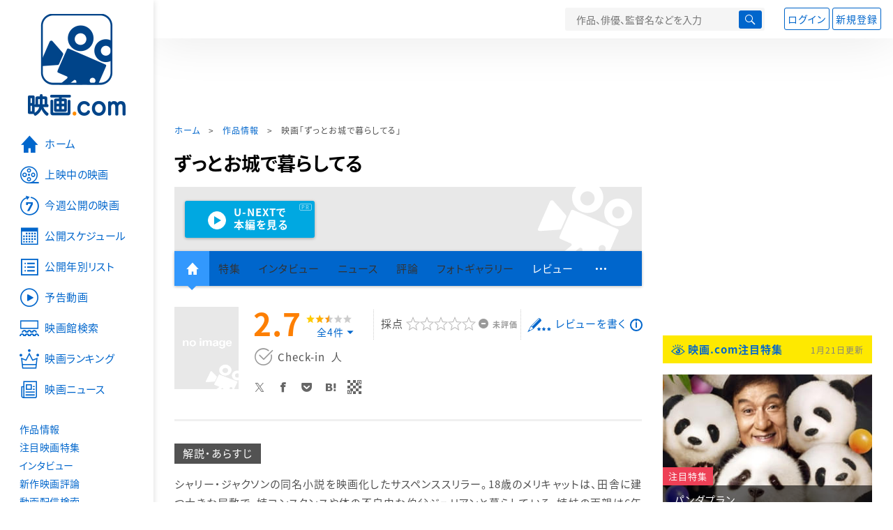

--- FILE ---
content_type: text/html; charset=utf-8
request_url: https://eiga.com/movie/94319/
body_size: 22918
content:
<!DOCTYPE html> <html lang="ja"> <head> <!-- Google Tag Manager --> <script>(function(w,d,s,l,i){w[l]=w[l]||[];w[l].push({'gtm.start':new Date().getTime(),event:'gtm.js'});var f=d.getElementsByTagName(s)[0],j=d.createElement(s),dl=l!='dataLayer'?'&l='+l:'';j.async=true;j.src='https://www.googletagmanager.com/gtm.js?id='+i+dl;f.parentNode.insertBefore(j,f);})(window,document,'script','dataLayer','GTM-K5447T4');</script> <!-- End Google Tag Manager --> <!-- Microsoft Clarity --> <script type="text/javascript">(function(c,l,a,r,i,t,y){c[a]=c[a]||function(){(c[a].q=c[a].q||[]).push(arguments)};t=l.createElement(r);t.async=1;t.src="https://www.clarity.ms/tag/ujn6r4xvs6";y=l.getElementsByTagName(r)[0];y.parentNode.insertBefore(t,y);})(window,document,"clarity","script","ujn6r4xvs6");</script> <!-- End Microsoft Clarity --> <script>(function(){const params_ga4={"page_group":"eiga_movie","page_class":"eiga_movie_detail","title":"ずっとお城で暮らしてる","country":"アメリカ","source":"U-NEXT","live_anime":"実写"};params_ga4.login_status=/(?:^|;\s*)eg_a=(?:[^;]+)/.test(document.cookie);const match=document.cookie.match(/(?:^|;\s*)eg_uid_ga4=([^;]*)/);if(match)params_ga4.userid=match[1];(window.dataLayer=window.dataLayer||[]).push(params_ga4);})();</script> <meta http-equiv="x-ua-compatible" content="ie=edge"/> <meta name="viewport" content="width=1060"/> <meta charset="utf-8"/> <title>ずっとお城で暮らしてる : 作品情報・キャスト・あらすじ - 映画.com</title> <meta name="description" content="ずっとお城で暮らしてるの作品情報。上映スケジュール、キャスト、あらすじ、映画レビュー、予告動画。シャリー・ジャクソンの同名小説を映画化したサスペンススリラー。18歳のメリキャットは、田舎に建つ大きな屋敷で、姉コ..." /> <meta name="keywords" content="ずっとお城で暮らしてる,情報,映画" /> <meta name="twitter:card" content="summary_large_image" /> <meta name="twitter:site" content="@eigacom" /> <meta name="twitter:title" content="ずっとお城で暮らしてる : 作品情報・キャスト・あらすじ" /> <meta name="twitter:description" content="ずっとお城で暮らしてるの作品情報。上映スケジュール、キャスト、あらすじ、映画レビュー、予告動画。シャリー・ジャクソンの同名小説を映画化したサスペンススリラー。18歳のメリキャットは、田舎に建つ大きな屋敷で、姉コ..." /> <meta name="twitter:image" content="https://media.eiga.com/images/movie/noimg.png" /> <meta property="og:locale" content="ja_JP" /> <meta property="og:title" content="ずっとお城で暮らしてる : 作品情報・キャスト・あらすじ - 映画.com" /> <meta property="og:type" content="article" /> <meta property="og:url" content="https://eiga.com/movie/94319/" /> <meta property="og:image" content="https://media.eiga.com/images/movie/noimg.png" /> <meta property="og:description" content="ずっとお城で暮らしてるの作品情報。上映スケジュール、キャスト、あらすじ、映画レビュー、予告動画。シャリー・ジャクソンの同名小説を映画化したサスペンススリラー。18歳のメリキャットは、田舎に建つ大きな屋敷で、姉コ..." /> <meta property="og:site_name" content="映画.com" /> <meta property="fb:app_id" content="145954668916114" /> <meta name="url-validation" content="13111d521f19171b5151460d100c0c18" /> <link rel="canonical" href="https://eiga.com/movie/94319/" /> <link rel="alternate" href="android-app://com.eiga.app.android/eiga/movie/94319" /> <link rel="icon" type="image/x-icon" href="https://media.eiga.com/favicon.ico" /> <link rel="apple-touch-icon" type="image/png" href="https://media.eiga.com/apple-touch-icon.png" /> <link rel="search" type="application/opensearchdescription+xml" title="映画.com 検索" href="https://media.eiga.com/search_plugin.xml?1768968521" /> <script type="application/ld+json">[{"@context":"http://schema.org","@type":"Movie","name":"ずっとお城で暮らしてる","url":"https://eiga.com/movie/94319/","image":{"@type":"ImageObject"},"description":"シャリー・ジャクソンの同名小説を映画化したサスペンススリラー。18歳のメリキャットは、田舎に建つ大きな屋敷で、姉コンスタンスや体の不自由な伯父ジュリアンと暮らしている。姉妹の両親は6年前に毒殺されてしまった。彼女たちは村の住人から忌み嫌われており、メリキャットは1人で魔法などの妄想をして現実逃避することが多くなっていた。ある日、姉妹の従兄チャールズが屋敷を訪れ、しばらく滞在することになるが……。主人公メリキャットを「死霊館のシスター」のタイッサ・ファーミガ、姉コンスタンスを「パーシー・ジャクソン」シリーズのアレクサンドラ・ダダリオ、伯父ジュリアンを「バック・トゥ・ザ・フューチャー」のクリスピン・グローバー、従兄チャールズを「キャプテン・アメリカ」シリーズのセバスチャン・スタンが演じた。","director":[{"@type":"Person","name":"ステイシー・パッソン","url":"https://eiga.com/person/297757/"}],"author":[{"@type":"Person","name":"シャーリー・ジャクソン","url":"https://eiga.com/person/34498/"}],"actor":[{"@type":"Person","name":"タイッサ・ファーミガ","url":"https://eiga.com/person/275870/"},{"@type":"Person","name":"アレクサンドラ・ダダリオ","url":"https://eiga.com/person/86079/"},{"@type":"Person","name":"クリスピン・グローバー","url":"https://eiga.com/person/28548/"},{"@type":"Person","name":"セバスチャン・スタン","url":"https://eiga.com/person/86303/"}],"aggregateRating":{"@type":"AggregateRating","worstRating":0.5,"bestRating":5,"ratingValue":2.7,"reviewCount":4},"dateCreated":"2020-12-11T10:46:11\u002B09:00","dateModified":"2021-08-14T13:56:11\u002B09:00"},{"@context":"http://schema.org","@type":"BreadcrumbList","itemListElement":[{"@type":"ListItem","position":1,"name":"ホーム","item":"https://eiga.com/"},{"@type":"ListItem","position":2,"name":"作品情報","item":"https://eiga.com/movie/"},{"@type":"ListItem","position":3,"name":"映画「ずっとお城で暮らしてる」","item":"https://eiga.com/movie/94319/"}]},{"@context":"http://schema.org","@type":"WebSite","url":"https://eiga.com/","name":"映画.com"}]</script> <link rel="stylesheet" href="https://media.eiga.com/css/styles.css?1768968520" media="all" /> <link rel="stylesheet" href="https://media.eiga.com/css/slick.css?1768968520" media="all" /> <link rel="stylesheet" href="https://media.eiga.com/css/movie.css?1768968520" media="all" /> <style>.txt-block>.short:not(.text-expanded){display:-webkit-box;-webkit-line-clamp:5;-webkit-box-orient:vertical;overflow:hidden;}.txt-block>.short:not(.text-expanded)+a.read-more:before{content:"続きを読む";}</style> <script>(function(w,d,s,l,i){w[l]=w[l]||[];w[l].push({"gtm.start":new Date().getTime(),event:"gtm.js"});var f=d.getElementsByTagName(s)[0],j=d.createElement(s),dl=l!="dataLayer"?"&l="+l:"";j.async=true;j.src="https://www.googletagmanager.com/gtm.js?id="+i+dl;f.parentNode.insertBefore(j,f);})(window,document,"script","dataLayer","GTM-K5447T4");</script> <script>window.userLoggedIn=/(^|; *)eg_a=\w+/.test(document.cookie);!function(){var ua=navigator.userAgent;var b=ua&&/ByteLocale/.test(ua);if(b){var css=".adBox-a, #rect_ad, #rect_ad_footer, #container_bottom_overlay, #amazon_play_btn, #m-amazon_prime, #p-amazon_prime, #m-dvd, #p-dvd, #search-dvd, #homeCtsBox > .cmnBnrBox { display: none; }";var style=document.createElement("style");style.textContent=css;document.head.appendChild(style);window.disableGAM=true;}}();</script> <script data-more="true" data-async-reload="1">function renderAd(onScroll){!function(d,s,id){if(!d.getElementById(id)){var fjs=d.getElementsByTagName(s)[0],js=d.createElement(s);js.id=id;js.async=true;js.defer=true;js.src="https://get.s-onetag.com/f51201ae-7ba5-4ed4-a7eb-8c3e3f94ef8e/tag.min.js";fjs.parentNode.insertBefore(js,fjs);}}(document,"script","s-onetag-js");!function(d,s,id){if(!d.getElementById(id)){var fjs=d.getElementsByTagName(s)[0],js=d.createElement(s);js.id=id;js.async=true;js.src="https://micro.rubiconproject.com/prebid/dynamic/27947.js";fjs.parentNode.insertBefore(js,fjs);}}(document,"script","prebid-js");!function(d,s,id){if(!d.getElementById(id)){var fjs=d.getElementsByTagName(s)[0],js=d.createElement(s);js.id=id;js.async=true;js.src="https://securepubads.g.doubleclick.net/tag/js/gpt.js";fjs.parentNode.insertBefore(js,fjs);}}(document,"script","doubleclick-js");window.googletag=window.googletag||{cmd:[]};var gptAdSlots=[];var headerBiddingSlots=[];var nonHeaderBiddingSlots=[];window.pbjs=window.pbjs||{que:[]};var failSafeTimeout=3500;googletag.cmd.push(function(){googletag.destroySlots();gptAdSlots.push(googletag.defineOutOfPageSlot("/91154333/e-overlay/728x90",googletag.enums.OutOfPageFormat.BOTTOM_ANCHOR).addService(googletag.pubads()));gptAdSlots.push(googletag.defineSlot("/91154333/e-contents/1st_728x90",[[728,90]],"div-gpt-ad-e-contents-1st_728x90").addService(googletag.pubads()));gptAdSlots.push(googletag.defineSlot("/91154333/e-contents/1st_300x250",[[300,250],[336,280]],"div-gpt-ad-e-contents-1st_300x250").addService(googletag.pubads()));gptAdSlots.push(googletag.defineSlot("/91154333/e-contents/side_300x250",[[300,250],[336,280]],"div-gpt-ad-e-contents-side_300x250").addService(googletag.pubads()));gptAdSlots.push(googletag.defineSlot("/91154333/e-contents/left_300x250",[[300,250],[336,280]],"div-gpt-ad-e-contents-left_300x250").addService(googletag.pubads()));gptAdSlots.push(googletag.defineSlot("/91154333/e-contents/right_300x250",[[300,250],[336,280]],"div-gpt-ad-e-contents-right_300x250").addService(googletag.pubads()));gptAdSlots.push(googletag.defineSlot("/91154333/e-contents/footer_left_300x250",[[300,250],[336,280]],"div-gpt-ad-e-contents-footer_left_300x250").addService(googletag.pubads()));gptAdSlots.push(googletag.defineSlot("/91154333/e-contents/footer_right_300x250",[[300,250],[336,280]],"div-gpt-ad-e-contents-footer_right_300x250").addService(googletag.pubads()));gptAdSlots.push(googletag.defineSlot("/91154333/e-contents/footer_728x90",[[728,90]],"div-gpt-ad-e-contents-footer_728x90").addService(googletag.pubads()));gptAdSlots.push(googletag.defineOutOfPageSlot("/91154333/e-Web-Interstitials",googletag.enums.OutOfPageFormat.INTERSTITIAL).addService(googletag.pubads()));gptAdSlots.forEach(function(gptAdSlot){headerBiddingSlots.push(gptAdSlot);});googletag.pubads().disableInitialLoad();googletag.pubads().enableSingleRequest();googletag.enableServices();if(nonHeaderBiddingSlots.length>0){googletag.pubads().refresh(nonHeaderBiddingSlots);}});var slotMap=[{"divId":"gpt_unit_/91154333/e-overlay/728x90_0","name":"/91154333/e-overlay/728x90","sizes":[{"w":728,"h":90}]},{"divId":"div-gpt-ad-e-contents-1st_728x90","name":"/91154333/e-contents/1st_728x90","sizes":[{"w":728,"h":90}]},{"divId":"div-gpt-ad-e-contents-1st_300x250","name":"/91154333/e-contents/1st_300x250","sizes":[{"w":300,"h":250},{"w":336,"h":280}]},{"divId":"div-gpt-ad-e-contents-side_300x250","name":"/91154333/e-contents/side_300x250","sizes":[{"w":300,"h":250},{"w":336,"h":280}]},{"divId":"div-gpt-ad-e-contents-left_300x250","name":"/91154333/e-contents/left_300x250","sizes":[{"w":300,"h":250},{"w":336,"h":280}]},{"divId":"div-gpt-ad-e-contents-right_300x250","name":"/91154333/e-contents/right_300x250","sizes":[{"w":300,"h":250},{"w":336,"h":280}]},{"divId":"div-gpt-ad-e-contents-footer_left_300x250","name":"/91154333/e-contents/footer_left_300x250","sizes":[{"w":300,"h":250},{"w":336,"h":280}]},{"divId":"div-gpt-ad-e-contents-footer_right_300x250","name":"/91154333/e-contents/footer_right_300x250","sizes":[{"w":300,"h":250},{"w":336,"h":280}]},{"divId":"div-gpt-ad-e-contents-footer_728x90","name":"/91154333/e-contents/footer_728x90","sizes":[{"w":728,"h":90}]},{"divId":"gpt_unit_/91154333/e-Web-Interstitials_0","name":"/91154333/e-Web-Interstitials","sizes":[{"w":300,"h":250},{"w":336,"h":280},{"w":320,"h":480}]}];var sizeMappings={"gpt_unit_/91154333/e-overlay/728x90_0":[{"minViewPort":[0,0],"sizes":[[728,90]]}]};fetchHeaderBids().then((results)=>{googletag.cmd.push(()=>{const divIdsToRefresh=Array.isArray(results)&&results.length?results:slotMap.map((slot)=>slot.divId);const slotsToRefresh=googletag.pubads().getSlots().filter((slot)=>divIdsToRefresh.includes(slot.getSlotElementId()));googletag.pubads().refresh(slotsToRefresh);});});function fetchHeaderBids(){const prebidPromise=new Promise((resolve)=>{pbjs.que.push(()=>{pbjs.rp.requestBids({slotMap:slotMap,sizeMappings:sizeMappings,callback:(_,__,auctionId)=>{googletag.cmd.push(function(){const adUnitCodes=(pbjs.rp.slotManager?pbjs.rp.slotManager.getSlotMapForAuctionId(auctionId):slotMap).map((slot)=>slot.divId);pbjs.setTargetingForGPTAsync(adUnitCodes);return resolve(adUnitCodes);});}});});});return Promise.race([prebidPromise,new Promise((resolve)=>setTimeout(resolve,failSafeTimeout)),]);}}</script> <script data-async-reload="1">if(!window.disableGAM){renderAd();}</script> <script>!function(f,b,e,v,n,t,s){if(f.fbq)return;n=f.fbq=function(){n.callMethod?n.callMethod.apply(n,arguments):n.queue.push(arguments)};if(!f._fbq)f._fbq=n;n.push=n;n.loaded=!0;n.version="2.0";n.queue=[];t=b.createElement(e);t.async=!0;t.src=v;s=b.getElementsByTagName(e)[0];s.parentNode.insertBefore(t,s)}(window,document,"script","//connect.facebook.net/en_US/fbevents.js");fbq("init","514773288703492");fbq("track","PageView");</script> <noscript><img style="display:none;" src="https://www.facebook.com/tr?id=514773288703492&amp;ev=PageView&amp;noscript=1" width="1" height="1" loading="lazy" alt="" /></noscript> <script>!function(e,t,n,s,u,a){e.twq||(s=e.twq=function(){s.exe?s.exe.apply(s,arguments):s.queue.push(arguments);},s.version="1.1",s.queue=[],u=t.createElement(n),u.async=!0,u.src="//static.ads-twitter.com/uwt.js",a=t.getElementsByTagName(n)[0],a.parentNode.insertBefore(u,a))}(window,document,"script");twq("init","o0isk");twq("track","PageView");</script> <script async src="https://s.yimg.jp/images/listing/tool/cv/ytag.js"></script> <script>window.yjDataLayer=window.yjDataLayer||[];function ytag(){yjDataLayer.push(arguments);}ytag({"type":"ycl_cookie"});ytag({"type":"ycl_cookie_extended"});</script> </head> <body id="page-top" spellcheck="false"> <noscript><iframe src="https://www.googletagmanager.com/ns.html?id=GTM-K5447T4" height="0" width="0" style="display:none;visibility:hidden;"></iframe></noscript> <div class="all-site-wrapper"> <div class="page-wrapper" id="document_hmahyk"> <header class="site-header"> <div class="header-main"> <div class="menu-open-btn"><span class="icon large hamburger"></span></div> <div class="head-logo"> <a href="/"><img alt="映画のことなら映画.com" src="https://media.eiga.com/images/assets/logo_header.png" width="152" height="31" loading="lazy" /></a> </div> <nav class="head-nav"> <ul> <li><a href="/movie/"><span class="icon large movie">作品</span></a></li> <li><a href="/theater/"><span class="icon large theater">映画館</span></a></li> <li><a href="/news/"><span class="icon large news">ニュース</span></a></li> </ul> </nav> <div class="head-search"> <div class="search-btn"><span class="icon search"></span></div> <div class="search-box"> <form action="/search/" accept-charset="UTF-8" method="get"> <input placeholder="作品、俳優、監督名などを入力" accesskey="t" type="text" name="t" id="t" /> <button type="submit" tabindex="0"><span class="icon search"></span></button> </form> </div> </div> <div class="head-account log-out"> <ul> <li><a class="btn small" data-google-interstitial="false" href="/login/" rel="nofollow">ログイン</a></li> <li><a class="btn small" data-remote="true" data-google-interstitial="false" href="/regist_user/" rel="nofollow">新規登録</a></li> </ul> </div> <script>if(window.userLoggedIn){document.querySelector(".head-account.log-out").classList.add("hidden");}</script> <div class="head-account log-in-notification hidden"> <div class="user-account-notification icon alert"> <span class="notice-number"></span> </div> <div class="mypage-info-notification"></div> </div> <div class="head-account log-in hidden"> <div class="user-account"> <img class="img-circle" width="36" src="https://media.eiga.com/images/profile/noimg/160.png" loading="lazy" alt="" /> <span class="notice-number"></span> </div> <div class="mypage-info"> <div class="mypage-link"> <a class="link" href="/mypage/" rel="nofollow">Myページ</a> <a class="btn" href="/login/logout/" rel="nofollow">ログアウト</a> </div> </div> </div> </div> <div class="header-banner"> <div id="div-gpt-ad-e-contents-1st_728x90" style="height:90px;"></div> </div> </header> <main> <div class="content-container"> <div class="content-main"> <div class="breadcrumb"><a href="/">ホーム</a> &gt; <a href="/movie/">作品情報</a> &gt; <strong>映画「ずっとお城で暮らしてる」</strong></div> <article> <h1 class="page-title">ずっとお城で暮らしてる</h1> <div class="hero-img not-size"> <div class="movie-primary-btn"> <ul> <li><a data-code="SID0060076" id="top_video_link" class="btn unext" target="_blank" href="https://www.video.unext.jp/title/SID0060076/c_txt=b?rid=SID0060076&amp;utm_medium=a_n&amp;utm_campaign=a_n&amp;utm_content=SID0060076&amp;cid=D31962&amp;utm_source=eigacom&amp;adid=XXX&amp;utm_term=94319_top"><span><span>U-NEXTで</span><br>本編を見る</span></a><span class="pr">PR</span></li> </ul> </div> <img src="https://media.eiga.com/images/assets/no_hero_image.png" loading="lazy" alt="" /> </div> <nav class="nav-basic"> <ul class="primary"> <li class="active"><a class="icon home" href="/movie/94319/"><span>作品トップ</span></a></li> <li><span data-google-interstitial="false">特集</span></li> <li><span>インタビュー</span></li> <li><span>ニュース</span></li> <li><span>評論</span></li> <li><span>フォトギャラリー</span></li> <li><a href="/movie/94319/review/">レビュー</a></li> <li><span class="icon more"></span></li> </ul> <ul class="secondary"> <li><a href="/rental/q/?movie=94319" rel="nofollow">動画配信検索</a></li> <li><a href="/movie/94319/users/">Check-inユーザー</a></li> </ul> </nav> <div class="movie-information"> <div class="poster-img"> <img src="https://media.eiga.com/images/assets/no_poster_image.png" width="92" height="118" loading="lazy" alt="" /> </div> <div class="movie-information-inner"> <div class="review-tool"> <div class="review-tool-inner"> <a class="review-average" href="/movie/94319/review/"> <span class="rating-star small val25">2.7</span><span class="total-number icon-after arrowopen">全<span class="all-reviews-link">4</span>件</span> </a> <div class="histogram"> <div class="r5"><span><span style="width:0%;"></span></span>0%</div> <div class="r4"><span><span style="width:0%;"></span></span>0%</div> <div class="r3"><span><span style="width:100%;"></span></span>100%</div> <div class="r2"><span><span style="width:0%;"></span></span>0%</div> <div class="r1"><span><span style="width:0%;"></span></span>0%</div> </div> </div> <div class="review-tool-inner review-score"> <form action="/movie/94319/rating/" accept-charset="UTF-8" data-remote="true" method="post" autocomplete="off"> 採点<span class="score-star" data-param="rating" data-submit="true"></span> <span class="score-val no-score"> 未評価 </span> <input type="submit" name="commit" value="" /> </form> </div> <div class="review-tool-inner"> <a class="icon xlarge revue" data-remote="true" data-google-interstitial="false" href="/movie/94319/review/form/" rel="nofollow">レビューを書く</a> <span class="guidline"> <a target="_blank" href="/info/review_guideline/">レビューガイドライン</a> </span> </div> </div> <div class="popular-tool"> <form id="check_in_form_94319" data-analytics-linkclick-ga4="{&quot;page_group&quot;:&quot;eiga_movie&quot;,&quot;page_class&quot;:&quot;onclick_eiga_movie_detail_checkin&quot;,&quot;title&quot;:&quot;ずっとお城で暮らしてる&quot;}" data-remote="true" action="/movie/94319/checkin/" accept-charset="UTF-8" method="post" autocomplete="off"> <input value="https://eiga.com/movie/94319/?click_id=94319" autocomplete="off" type="hidden" name="return_to" id="return_to" /> <label class= "checkin-lbl"> <input type="submit" name="commit" value="" class="checkin-btn" /> <p>Check-in<span class="checkin-count"></span></p> </label> </form> </div> <div class="sns-link"> <a class="icon sns-twitter twitter" rel="nofollow" target="_blank" href="https://x.com/intent/tweet?text=%E3%81%9A%E3%81%A3%E3%81%A8%E3%81%8A%E5%9F%8E%E3%81%A7%E6%9A%AE%E3%82%89%E3%81%97%E3%81%A6%E3%82%8B%0A&amp;url=https%3A%2F%2Feiga.com%2Fl%2FBVWi1">X</a> <a class="icon sns-facebook facebook" rel="nofollow" target="_blank" href="https://www.facebook.com/dialog/share?app_id=145954668916114&amp;href=https%3A%2F%2Feiga.com%2Fmovie%2F94319%2F">Facebook</a> <a class="icon sns-pocket pocket" rel="nofollow" target="_blank" href="https://getpocket.com/edit?url=https%3A%2F%2Feiga.com%2Fmovie%2F94319%2F">Pocket</a> <a class="icon sns-hatena hatena" rel="nofollow" target="_blank" href="https://b.hatena.ne.jp/add?mode=confirm&amp;url=https%3A%2F%2Feiga.com%2Fmovie%2F94319%2F">Hatena</a> <a title="QRコードをダウンロードする" rel="nofollow" class="icon QR" href="#">QRコード</a> </div> </div> </div> <div class="movie-details"> <section class="txt-block"> <h2 class="title-square"> 解説・あらすじ </h2> <p>シャリー・ジャクソンの同名小説を映画化したサスペンススリラー。18歳のメリキャットは、田舎に建つ大きな屋敷で、姉コンスタンスや体の不自由な伯父ジュリアンと暮らしている。姉妹の両親は6年前に毒殺されてしまった。彼女たちは村の住人から忌み嫌われており、メリキャットは1人で魔法などの妄想をして現実逃避することが多くなっていた。ある日、姉妹の従兄チャールズが屋敷を訪れ、しばらく滞在することになるが……。主人公メリキャットを「死霊館のシスター」のタイッサ・ファーミガ、姉コンスタンスを「パーシー・ジャクソン」シリーズのアレクサンドラ・ダダリオ、伯父ジュリアンを「バック・トゥ・ザ・フューチャー」のクリスピン・グローバー、従兄チャールズを「キャプテン・アメリカ」シリーズのセバスチャン・スタンが演じた。</p> <p class="data"> 2019年製作／96分／アメリカ<br/>原題または英題：We Have Always Lived in the Castle </p> <a class="icon official" target="_blank" href="/jump/?c=NL7TPsIj-B7QjDf56GCfpTMThxLJ7uxELhDzLQFCNQE&amp;t=%E3%81%9A%E3%81%A3%E3%81%A8%E3%81%8A%E5%9F%8E%E3%81%A7%E6%9A%AE%E3%82%89%E3%81%97%E3%81%A6%E3%82%8B%E3%81%AE%E3%82%AA%E3%83%95%E3%82%A3%E3%82%B7%E3%83%A3%E3%83%AB%E3%82%B5%E3%82%A4%E3%83%88&amp;u=https%3A%2F%2Fwww.wowow.co.jp%2Fdetail%2F171119" rel="nofollow">オフィシャルサイト</a> </section> <div class="vod-guid"> <a href="/movie/94319/vods/">配信で「ずっとお城で暮らしてる」を見る</a> </div> <section id="staff-cast"> <h2 class="title-square">スタッフ・キャスト</h2> <div class="row"> <div class="col-s-6"> <dl class="movie-staff"> <dt>監督</dt> <dd> <a href="/person/297757/"><span>ステイシー・パッソン</span></a> </dd> <dt>製作</dt> <dd><a href="/person/310048/">ジャレッド・イアン・ゴールドマン</a></dd> <dd><a href="/person/295841/">ロバート・ミタス</a></dd> <dt>製作総指揮</dt> <dd><a href="/person/68474/">マイケル・ダグラス</a></dd> <dd>ロバート・ハルミ・Jr.</dd> <dd><a href="/person/37565/">ジム・リーブ</a></dd> <dd>ローレンス・ジャクソン・ハイマン</dd> <dd>キーラン・コリガン</dd> <dt>原作</dt> <dd><a href="/person/34498/">シャーリー・ジャクソン</a></dd> <dt>脚本</dt> <dd>マーク・クルーガー</dd> <dt>撮影</dt> <dd><a href="/person/293801/">ピアーズ・マクグレイル</a></dd> <dt>美術</dt> <dd><a href="/person/322155/">アンナ・ラカルド</a></dd> <dt>衣装</dt> <dd><a href="/person/287677/">イマー・ニー・バルドウニグ</a></dd> <dt>編集</dt> <dd><a href="/person/273992/">ライアン・デンマーク</a></dd> <dt>音楽</dt> <dd><a href="/person/14699/">アンドリュー・ヒューイット</a></dd> <dt>音楽監修</dt> <dd><a href="/person/310057/">マギー・フィリップス</a></dd> </dl> </div> <div class="col-s-6"> <ul class="movie-cast"> <li> <a class="person" href="/person/275870/"> <img width="54" alt="" src="https://media.eiga.com/images/person/275870/80x.jpg" loading="lazy" /><p><span>タイッサ・ファーミガ</span></p> </a> </li> <li> <a class="person" href="/person/86079/"> <img width="54" alt="" src="https://media.eiga.com/images/person/86079/80x.jpg" loading="lazy" /><p><span>アレクサンドラ・ダダリオ</span></p> </a> </li> <li> <a class="person" href="/person/28548/"> <img width="54" alt="" src="https://media.eiga.com/images/person/28548/bc1614e8a2c8c3a9/160.jpg" loading="lazy" /><p><span>クリスピン・グローバー</span></p> </a> </li> <li> <a class="person" href="/person/86303/"> <img width="54" alt="" src="https://media.eiga.com/images/person/86303/38d12ca123ea6f7f/160.jpg" loading="lazy" /><p><span>セバスチャン・スタン</span></p> </a> </li> </ul> </div> </div> <div class="open-btn"><span class="icon-after arrowopen">全てのスタッフ・キャストを見る</span></div> </section> </div> </article> <div class="area-unext" style="margin: 50px 0px;"> <section id="u_next"> <div class="poweredby"> <div> <p class="title-xlarge"><span>ずっとお城で暮らしてる</span> の関連作を観る</p> </div> </div> <div class="slide-menu slide-5"> <a data-code="SID0039166" style="white-space:normal;" target="_blank" href="https://www.video.unext.jp/title/SID0039166/c_txt=b?rid=SID0039166&amp;utm_medium=a_n&amp;utm_campaign=a_n&amp;utm_content=SID0039166&amp;cid=D31962&amp;utm_source=eigacom&amp;adid=XXX&amp;utm_term=94319_related"> <img width="140" alt="死霊館のシスター" src="https://media.eiga.com/images/movie/88416/photo/baf0f48126c90b7e/160.jpg" loading="lazy" /> 死霊館のシスター<br> </a> <a data-code="SID0095204" style="white-space:normal;" target="_blank" href="https://www.video.unext.jp/title/SID0095204/c_txt=b?rid=SID0095204&amp;utm_medium=a_n&amp;utm_campaign=a_n&amp;utm_content=SID0095204&amp;cid=D31962&amp;utm_source=eigacom&amp;adid=XXX&amp;utm_term=94319_related"> <img width="140" alt="死霊館のシスター 呪いの秘密" src="https://media.eiga.com/images/movie/98954/photo/ba8e725e40cd1659/160.jpg" loading="lazy" /> 死霊館のシスター 呪いの秘密<br> </a> <a data-code="SID0012666" style="white-space:normal;" target="_blank" href="https://www.video.unext.jp/title/SID0012666/c_txt=b?rid=SID0012666&amp;utm_medium=a_n&amp;utm_campaign=a_n&amp;utm_content=SID0012666&amp;cid=D31962&amp;utm_source=eigacom&amp;adid=XXX&amp;utm_term=94319_related"> <img width="140" alt="記憶探偵と鍵のかかった少女" src="https://media.eiga.com/images/movie/79804/poster2/200.jpg" loading="lazy" /> 記憶探偵と鍵のかかった少女<br> </a> <a data-code="SID0055256" style="white-space:normal;" target="_blank" href="https://www.video.unext.jp/title/SID0055256/c_txt=b?rid=SID0055256&amp;utm_medium=a_n&amp;utm_campaign=a_n&amp;utm_content=SID0055256&amp;cid=D31962&amp;utm_source=eigacom&amp;adid=XXX&amp;utm_term=94319_related"> <img width="140" alt="エマの秘密に恋したら" src="https://media.eiga.com/images/movie/94165/photo/50b813b2955a5dbd/160.jpg" loading="lazy" /> エマの秘密に恋したら<br> </a> <a data-code="SID0049375" style="white-space:normal;" target="_blank" href="https://www.video.unext.jp/title/SID0049375/c_txt=b?rid=SID0049375&amp;utm_medium=a_n&amp;utm_campaign=a_n&amp;utm_content=SID0049375&amp;cid=D31962&amp;utm_source=eigacom&amp;adid=XXX&amp;utm_term=94319_related"> <img width="140" alt="サモン・ザ・ダークネス" src="https://media.eiga.com/images/movie/93312/photo/18d508b68dea4471/160.jpg" loading="lazy" /> サモン・ザ・ダークネス<br> </a> <a data-code="SID0044927" style="white-space:normal;" target="_blank" href="https://www.video.unext.jp/title/SID0044927/c_txt=b?rid=SID0044927&amp;utm_medium=a_n&amp;utm_campaign=a_n&amp;utm_content=SID0044927&amp;cid=D31962&amp;utm_source=eigacom&amp;adid=XXX&amp;utm_term=94319_related"> <img width="140" alt="ジョーカー" src="https://media.eiga.com/images/movie/90681/photo/5f32d3f9c1c94fbc/160.jpg" loading="lazy" /> ジョーカー<br> </a> <a data-code="SID0037328" style="white-space:normal;" target="_blank" href="https://www.video.unext.jp/title/SID0037328/c_txt=b?rid=SID0037328&amp;utm_medium=a_n&amp;utm_campaign=a_n&amp;utm_content=SID0037328&amp;cid=D31962&amp;utm_source=eigacom&amp;adid=XXX&amp;utm_term=94319_related"> <img width="140" alt="ミッション：インポッシブル フォールアウト" src="https://media.eiga.com/images/movie/87377/photo/2ad84449631bee6e/160.jpg" loading="lazy" /> ミッション：インポッシブル／フォールアウト<br> </a> <a data-code="SID0065433" style="white-space:normal;" target="_blank" href="https://www.video.unext.jp/title/SID0065433/c_txt=b?rid=SID0065433&amp;utm_medium=a_n&amp;utm_campaign=a_n&amp;utm_content=SID0065433&amp;cid=D31962&amp;utm_source=eigacom&amp;adid=XXX&amp;utm_term=94319_related"> <img width="140" alt="007 ノー・タイム・トゥ・ダイ" src="https://media.eiga.com/images/movie/87900/photo/4f9859a7f68af745/160.jpg" loading="lazy" /> 007/ノー・タイム・トゥ・ダイ<br> </a> <a data-code="SID0056963" style="white-space:normal;" target="_blank" href="https://www.video.unext.jp/title/SID0056963/c_txt=b?rid=SID0056963&amp;utm_medium=a_n&amp;utm_campaign=a_n&amp;utm_content=SID0056963&amp;cid=D31962&amp;utm_source=eigacom&amp;adid=XXX&amp;utm_term=94319_related"> <img width="140" alt="マスカレード・ホテル" src="https://media.eiga.com/images/movie/87994/photo/af9476e2a967742f/160.jpg" loading="lazy" /> マスカレード・ホテル<br> </a> <a data-code="SID0092809" style="white-space:normal;" target="_blank" href="https://www.video.unext.jp/title/SID0092809/c_txt=b?rid=SID0092809&amp;utm_medium=a_n&amp;utm_campaign=a_n&amp;utm_content=SID0092809&amp;cid=D31962&amp;utm_source=eigacom&amp;adid=XXX&amp;utm_term=94319_related"> <img width="140" alt="ミッション：インポッシブル デッドレコニング" src="https://media.eiga.com/images/movie/97229/photo/f4d23775c4fee89f/160.jpg" loading="lazy" /> ミッション：インポッシブル／デッドレコニング<br> </a> </div> <p class="powered unext"> <a target="_blank" href="https://video.unext.jp/introduction?adid=XXX&amp;utm_medium=a_n&amp;utm_campaign=a_n&amp;cid=D31962&amp;utm_source=eigacom&amp;rid=EG00001"> <img alt="powered by U-NEXT" src="https://media.eiga.com/images/movie/U-NEXT-logo.png" loading="lazy" /> </a> </p> </section> </div> <div class="row ad-box" style="margin:40px -10px;justify-content:space-around;"> <div id="div-gpt-ad-e-contents-left_300x250" style="height:280px;"></div> <div id="div-gpt-ad-e-contents-right_300x250" style="height:280px;"></div> </div> <section> <h2 class="title-xlarge"><a class="icon-after arrowhead" href="/movie/94319/review/">映画レビュー</a></h2> <nav class="nav-basic nav-review"> <ul class="nav-tab line"> <li class="active"><span>すべて</span></li> <li><a href="/movie/94319/review/nospoiler/">ネタバレなし</a></li> <li><a href="/movie/94319/review/spoiler/">ネタバレ</a></li> </ul> <form class="review-sort"> <div class="list-switch"> <span class="title">並び替え</span> <label class="custom-select-btn"> <select onchange="top.location.href=value"> <option value="/movie/94319/review/" selected="selected">標準</option> <option value="/movie/94319/review/all-rating/">評価の高い順</option> <option value="/movie/94319/review/all-rating-a/">評価の低い順</option> <option value="/movie/94319/review/all-empathy/">共感した！の多い順</option> </select> </label> </div> </form> </nav> <div class="review-tool clear-both-box"> <div class="review-tool-inner"> <a title="平均評価" class="review-average" href="/movie/94319/review/"> <span class="rating-star small val25">2.7</span><span class="total-number"><span class="all-reviews-link">全4件</span></span> </a> </div> <div class="review-tool-inner review-score"> <form data-remote="true" action="/movie/94319/rating/" accept-charset="UTF-8" method="post" autocomplete="off"> 採点する<span class="score-star" data-param="rating" data-submit="true"></span> <span class="score-val no-score"> 未評価 </span> <input type="submit" name="commit" value="" /> </form> </div> <div class="review-tool-inner"> <a class="icon xlarge revue" data-remote="true" data-google-interstitial="false" href="/movie/94319/review/form/" rel="nofollow">レビューを書く</a> <span class="guidline"> <a target="_blank" href="/info/review_guideline/">レビューガイドライン</a> </span> </div> </div> <div class="movie-review-list"> <div class="user-review" data-review-user="947812"> <div class="user-review-inner"> <h3 class="review-title"> <span class="rating-star val25">2.5</span> <a href="/movie/94319/review/02614100/">似てない姉妹</a> </h3> <div class="review-data"> <div class="user"> <a class="user-name" href="/user/947812/" rel="nofollow">津次郎</a><span class="user-name-title">さん</span> <a class="follow-btn hidden" data-remote="true" data-method="post" data-google-interstitial="false" href="/user/947812/follow/" rel="nofollow">フォロー</a> </div> <div class="time">2021年8月14日</div> <div class="post-device">PCから投稿</div> <div class="edit"> <a href="/movie/94319/review/form/" rel="nofollow">編集</a> </div> </div> <div class="pulldown violation-report margin-top24" data-review-user="947812"> <label class="icon more"> <input type="checkbox"> <ul> <li> <span class="icon block"></span> <a class="block-btn" data-review-user="947812" data-review-nickname="津次郎" data-remote="true" data-method="post" data-google-interstitial="false" href="/user/947812/block/" rel="nofollow"> <span>このユーザーを</span><span class="toggle-text">ブロックする</span> </a> </li> <li> <span class="icon flag"></span> <a href="/help/contact/?report_target=2614100&amp;report_type=eiga_review" rel="nofollow">このレビューを報告する</a> </li> </ul> </label> </div> <div class="txt-block"> <p class="short">おそらく誰もが見たことがある真珠の耳飾りの少女というフェルメールのゆうめいな絵がありスカーレットヨハンソンで映画になっている。ヨハンソンはすてきだが真珠の耳飾りの少女には似ていなかった。タイッサファーミガを見たとき真珠の耳飾りの少女を思い浮かべた。（絵を見てタイッサを思い浮かべた──のかもしれないが）似ている。と思う。<br/>無化粧になるほど無国籍感がでてくる。あだっぽい姉（ヴェラ）とちがいナイーブな印象があるが、映画出演頻度は高くない。本作もタイッサファーミガのクレジットに惹かれて見た。のだった。<br/><br/>ところでヴェラファーミガとタイッサファーミガは年齢が21歳はなれているが、おなじ父母から生まれた姉妹である。と知ってびっくりした。げんじつに娘にしか見えない妹である。ファンキーな親御さんですねえ。ネットに幾つも並んでる写真がある。そんなに（歳が）離れていりゃ楽しいだろうなあ──と想像してみるが、じっさい楽しそうなツーショットが多い。<br/><br/>著名な小説の映画化とのこと。アレクサンドラダダリオも出ていて華やかだが、映画は凡庸。そもそも二人は映画内で姉妹の設定にもかかわらず全く似ていない。出演者に罪はないがスラヴ（ウクライナ人）のファーミガと、がっつりゲルマンなダダリオを姉妹とした設定がすでに限界だった。<br/><br/>原作者のShirley Jacksonのウィキを見て、繰り返し映画化・ドラマ化されているThe Haunting of Hill Houseの作者であることを知った。「たたり」や「ホーンティング」などの邦題があり、最近もNetflix版があった。<br/><br/>屋敷にまつわる呪われた歴史という主題は本作We Have Always Lived in the Castleも同じだが、映画にはオカルト感がなく時代考証も希薄で、タイッサファーミガのひっつめ髪だけが主張する映画になっている。<br/><br/>imdbにはimdbランクというものがあり、検索率を加味したポピュラリティの値らしい。アレクサンドラダダリオのランクが一ケタ（2021/08現在）だった。にしては来歴にB・C級の映画出演が並んでいて「もっと選んだらどうよ」と思わせる。青い目がいたずらに主張してあんがい浮く傾向がある女優だ（と思う）がAdam Devineと共演したループコメディWhen We First Met（2018）は楽しかった。</p><a href="#"></a> </div> <div class="review-reaction"> <div class="comment"> <span class="icon fukidashi">コメントする</span> <span>（0件）</span> </div> <div class="empathy"> <a data-method="post" data-remote="true" class="icon heart" id="review_2614100_vote" data-google-interstitial="false" href="/movie/94319/review/02614100/vote/" rel="nofollow">共感した！</a> <span>（<strong id="review_2614100_votecnt">2</strong>件）</span> </div> </div> <div class="review-bookmarks"> <ul class="bookmarks"> <li> <a href="https://x.com/share" class="twitter-share-button twitter-share-button-rendered twitter-tweet-button" data-url="https://eiga.com/movie/94319/review/02614100/" data-counturl="https://eiga.com/movie/94319/review/02614100/" data-text="津次郎さんの映画「ずっとお城で暮らしてる」レビュー（感想・評価）をシェア　☆2.5 #映画" data-count="horizontal" data-lang="ja" rel="nofollow">Xでつぶやく</a> </li> <li class="facebook"><a href="http://www.facebook.com/share.php?u=https%3A%2F%2Feiga.com%2Fmovie%2F94319%2Freview%2F02614100%2F" target="_blank" rel="nofollow">シェア</a></li> </ul> </div> </div> <div class="review-user"> <a href="/user/947812/" rel="nofollow"><img class="img-circle" alt="津次郎" src="https://media.eiga.com/images/profile/noimg/160.png" width="68" height="68" loading="lazy" /></a> </div> </div> <div class="user-review" data-review-user="1008386"> <div class="user-review-inner"> <h3 class="review-title"> <span class="rating-star val30">3.0</span> <a href="/movie/94319/review/02493769/">ずっとお城で暮らしてる</a> </h3> <div class="review-data"> <div class="user"> <a class="user-name" href="/user/1008386/" rel="nofollow">hollywood</a><span class="user-name-title">さん</span> <a class="follow-btn hidden" data-remote="true" data-method="post" data-google-interstitial="false" href="/user/1008386/follow/" rel="nofollow">フォロー</a> </div> <div class="time">2021年2月10日</div> <div class="post-device">スマートフォンから投稿</div> <div class="watch-methods">鑑賞方法：CS/BS/ケーブル</div> <div class="movie-impresses"> <p class="impresses face01"><span>泣ける</span></p><p class="impresses face03"><span>悲しい</span></p> </div> <div class="edit"> <a href="/movie/94319/review/form/" rel="nofollow">編集</a> </div> </div> <div class="pulldown violation-report margin-top24" data-review-user="1008386"> <label class="icon more"> <input type="checkbox"> <ul> <li> <span class="icon block"></span> <a class="block-btn" data-review-user="1008386" data-review-nickname="hollywood" data-remote="true" data-method="post" data-google-interstitial="false" href="/user/1008386/block/" rel="nofollow"> <span>このユーザーを</span><span class="toggle-text">ブロックする</span> </a> </li> <li> <span class="icon flag"></span> <a href="/help/contact/?report_target=2493769&amp;report_type=eiga_review" rel="nofollow">このレビューを報告する</a> </li> </ul> </label> </div> <div class="txt-block"> <p class="short">何を伝えたいのかよくわからなかったが、城のような自宅に住む二人姉妹と車椅子生活の叔父。その自宅から外に出られない姉に頼まれて、週一買い物に出る妹が街中の人からイジメられ罵声を掛けられ、逃げるように帰って来る様は本当に心痛む場面の一つだった。<br/>何故二人が街中の人間から嫌われているかは、見ているうちに解き明かされていくのだが、理由が理由だけに可哀想さが募る内容で、特に妹役には心で『頑張れメリーキャット！』と叫びながら見続けた。<br/><br/>その妹役のタイッサ・ファーミガは『ベイツ・モーテル』のヴェラ・ファーミガの妹で、とても似ていて可愛く美しい。<br/>雰囲気も姉に劣らずサイコ物に最適だと思った。</p><a href="#"></a> </div> <div class="review-reaction"> <div class="comment"> <a class="icon fukidashi" data-remote="true" data-google-interstitial="false" href="/movie/94319/review/02493769/comment/" rel="nofollow">コメントする</a> <span>（0件）</span> </div> <div class="empathy"> <a data-method="post" data-remote="true" class="icon heart" id="review_2493769_vote" data-google-interstitial="false" href="/movie/94319/review/02493769/vote/" rel="nofollow">共感した！</a> <span>（<strong id="review_2493769_votecnt">0</strong>件）</span> </div> </div> <div class="review-bookmarks"> <ul class="bookmarks"> <li> <a href="https://x.com/share" class="twitter-share-button twitter-share-button-rendered twitter-tweet-button" data-url="https://eiga.com/movie/94319/review/02493769/" data-counturl="https://eiga.com/movie/94319/review/02493769/" data-text="hollywoodさんの映画「ずっとお城で暮らしてる」レビュー（感想・評価）をシェア　☆3.0 #映画" data-count="horizontal" data-lang="ja" rel="nofollow">Xでつぶやく</a> </li> <li class="facebook"><a href="http://www.facebook.com/share.php?u=https%3A%2F%2Feiga.com%2Fmovie%2F94319%2Freview%2F02493769%2F" target="_blank" rel="nofollow">シェア</a></li> </ul> </div> </div> <div class="review-user"> <a href="/user/1008386/" rel="nofollow"><img class="img-circle" alt="hollywood" src="https://media.eiga.com/images/profile/noimg/160.png" width="68" height="68" loading="lazy" /></a> </div> </div> <div class="user-review" data-review-user="338716"> <div class="user-review-inner"> <h3 class="review-title"> <span class="rating-star val30">3.0</span> <a href="/movie/94319/review/02485781/">ええっ、これで終わり！</a> </h3> <div class="review-data"> <div class="user"> <a class="user-name" href="/user/338716/" rel="nofollow">いやよセブン</a><span class="user-name-title">さん</span> <a class="follow-btn hidden" data-remote="true" data-method="post" data-google-interstitial="false" href="/user/338716/follow/" rel="nofollow">フォロー</a> </div> <div class="time">2021年1月30日</div> <div class="post-device">PCから投稿</div> <div class="watch-methods">鑑賞方法：CS/BS/ケーブル</div> <div class="edit"> <a href="/movie/94319/review/form/" rel="nofollow">編集</a> </div> </div> <div class="pulldown violation-report margin-top24" data-review-user="338716"> <label class="icon more"> <input type="checkbox"> <ul> <li> <span class="icon block"></span> <a class="block-btn" data-review-user="338716" data-review-nickname="いやよセブン" data-remote="true" data-method="post" data-google-interstitial="false" href="/user/338716/block/" rel="nofollow"> <span>このユーザーを</span><span class="toggle-text">ブロックする</span> </a> </li> <li> <span class="icon flag"></span> <a href="/help/contact/?report_target=2485781&amp;report_type=eiga_review" rel="nofollow">このレビューを報告する</a> </li> </ul> </label> </div> <div class="txt-block"> <p class="short">6年前に家族を毒殺した姉と暮らしている妹が主人公。<br/>そこへ現れたのが従兄弟で、微妙な調和を崩し始める。<br/>一体どうなっていくのか、と思い、惹きつけられるのだが、最後はんんっ。</p><a href="#"></a> </div> <div class="review-reaction"> <div class="comment"> <span class="icon fukidashi">コメントする</span> <span>（0件）</span> </div> <div class="empathy"> <a data-method="post" data-remote="true" class="icon heart" id="review_2485781_vote" data-google-interstitial="false" href="/movie/94319/review/02485781/vote/" rel="nofollow">共感した！</a> <span>（<strong id="review_2485781_votecnt">0</strong>件）</span> </div> </div> <div class="review-bookmarks"> <ul class="bookmarks"> <li> <a href="https://x.com/share" class="twitter-share-button twitter-share-button-rendered twitter-tweet-button" data-url="https://eiga.com/movie/94319/review/02485781/" data-counturl="https://eiga.com/movie/94319/review/02485781/" data-text="いやよセブンさんの映画「ずっとお城で暮らしてる」レビュー（感想・評価）をシェア　☆3.0 #映画" data-count="horizontal" data-lang="ja" rel="nofollow">Xでつぶやく</a> </li> <li class="facebook"><a href="http://www.facebook.com/share.php?u=https%3A%2F%2Feiga.com%2Fmovie%2F94319%2Freview%2F02485781%2F" target="_blank" rel="nofollow">シェア</a></li> </ul> </div> </div> <div class="review-user"> <a href="/user/338716/" rel="nofollow"><img class="img-circle" alt="いやよセブン" src="https://media.eiga.com/images/profile/noimg/160.png" width="68" height="68" loading="lazy" /></a> </div> </div> <div class="user-review" data-review-user="716733"> <div class="user-review-inner"> <h3 class="review-title"> <span class="rating-star val25">2.5</span> <a href="/movie/94319/review/02484842/">怖い物語</a> </h3> <div class="review-data"> <div class="user"> <a class="user-name" href="/user/716733/" rel="nofollow">ken</a><span class="user-name-title">さん</span> <a class="follow-btn hidden" data-remote="true" data-method="post" data-google-interstitial="false" href="/user/716733/follow/" rel="nofollow">フォロー</a> </div> <div class="time">2021年1月29日</div> <div class="post-device">iPhoneアプリから投稿</div> <div class="edit"> <a href="/movie/94319/review/form/" rel="nofollow">編集</a> </div> </div> <div class="pulldown violation-report margin-top24" data-review-user="716733"> <label class="icon more"> <input type="checkbox"> <ul> <li> <span class="icon block"></span> <a class="block-btn" data-review-user="716733" data-review-nickname="ken" data-remote="true" data-method="post" data-google-interstitial="false" href="/user/716733/block/" rel="nofollow"> <span>このユーザーを</span><span class="toggle-text">ブロックする</span> </a> </li> <li> <span class="icon flag"></span> <a href="/help/contact/?report_target=2484842&amp;report_type=eiga_review" rel="nofollow">このレビューを報告する</a> </li> </ul> </label> </div> <div class="txt-block"> <p class="short">ゼバスチャンが出てるので見たら、不気味な物語なんですが笑っちゃうんです。不気味でしょ。</p><a href="#"></a> </div> <div class="review-reaction"> <div class="comment"> <a class="icon fukidashi" data-remote="true" data-google-interstitial="false" href="/movie/94319/review/02484842/comment/" rel="nofollow">コメントする</a> <span>（0件）</span> </div> <div class="empathy"> <a data-method="post" data-remote="true" class="icon heart" id="review_2484842_vote" data-google-interstitial="false" href="/movie/94319/review/02484842/vote/" rel="nofollow">共感した！</a> <span>（<strong id="review_2484842_votecnt">0</strong>件）</span> </div> </div> <div class="review-bookmarks"> <ul class="bookmarks"> <li> <a href="https://x.com/share" class="twitter-share-button twitter-share-button-rendered twitter-tweet-button" data-url="https://eiga.com/movie/94319/review/02484842/" data-counturl="https://eiga.com/movie/94319/review/02484842/" data-text="kenさんの映画「ずっとお城で暮らしてる」レビュー（感想・評価）をシェア　☆2.5 #映画" data-count="horizontal" data-lang="ja" rel="nofollow">Xでつぶやく</a> </li> <li class="facebook"><a href="http://www.facebook.com/share.php?u=https%3A%2F%2Feiga.com%2Fmovie%2F94319%2Freview%2F02484842%2F" target="_blank" rel="nofollow">シェア</a></li> </ul> </div> </div> <div class="review-user"> <a href="/user/716733/" rel="nofollow"><img class="img-circle" alt="ken" src="https://media.eiga.com/gid/img/user/168983/f50aad57ad53b86c/160.jpg" width="68" height="68" loading="lazy" /></a> </div> </div> <div class="popup" id="unblock-popup"> <div class="popup-inner"> <div class="close-btn"></div> <div class="block-wrap"> <p><span class="nickname"></span>さんのブロックを解除しますか？</p> <div> <a href="" class="execute-btn">解除する</a> <a href="" class="cancel-btn">キャンセル</a> </div> </div> </div> <div class="black-background"></div> </div> <div class="popup" id="block-popup"> <div class="popup-inner"> <div class="close-btn"></div> <div class="block-wrap"> <p><span class="nickname"></span>さんをブロック</p> <div> <p>ブロックすると下記の制限がかかります。</p> <ul> <li>・お互いのアカウントをフォロー出来なくなります。</li> <li>・お互いのレビュー、コメント、共感した！、Check-in情報を見ることが出来なくなります。</li> <li>・過去のあなたのレビューに対する<span class="nickname"></span>さんのコメント、共感した！が表示されなくなります。</li> <li>※あなたがブロックしたことは相手側に通知されません。</li> </ul> </div> <div> <a href="" class="execute-btn">ブロックする</a> <a href="" class="cancel-btn">キャンセル</a> </div> </div> </div> <div class="black-background"></div> </div> </div> <div class="clear-both-box all-reviews-link"> <a class="btn" href="/movie/94319/review/"><span class="icon arrow">すべての映画レビューを見る（全4件）</span></a> </div> </section> <div class="row ad-box" style="margin:40px -10px;justify-content:space-around;"> <div id="div-gpt-ad-e-contents-footer_left_300x250" style="height:280px;"></div> <div id="div-gpt-ad-e-contents-footer_right_300x250" style="height:280px;"></div> </div> <div id="yads_listing"></div> <script>window.yads_ad_ds="58476_279869";window.yads_parent_element="yads_listing";</script> <script src="https://yads.c.yimg.jp/js/yads.js"></script> </div> <aside class="content-aside"> <div class="side-item"> <div id="div-gpt-ad-e-contents-1st_300x250" style="height:280px;"></div> <div class="aside-box special"> <div class="title-wrapper"> <h2 class="title"> <a class="icon eye" data-google-interstitial="false" href="/special/">映画.com注目特集</a> </h2> <small class="time">1月21日更新</small> </div> <div class="special-box bigger-link" data-shuffle="aside-features-2"> <div class="img"> <img alt="パンダプランの注目特集" loading="eager" src="https://media.eiga.com/images/top_news/5658/6fddcd4472e3cb7b/320.jpg" /> <div> <span class="category-tag special">注目特集</span> <a class="title" data-google-interstitial="false" href="https://eiga.com/l/zn337">パンダプラン</a> </div> </div> <p class="txt">【ジャッキー・チェンだよ全員集合!!】日本公開100本目　ワクワクして観たら頭空っぽめちゃ楽しかった!!</p> <small class="present">提供：ツイン</small> </div> <div class="special-box bigger-link" data-shuffle="aside-features-2"> <div class="img"> <img alt="辛口批評家100％高評価の注目特集" loading="eager" src="https://media.eiga.com/images/top_news/5659/246847347a57f3fc/320.jpg" /> <div> <span class="category-tag special">注目特集</span> <a class="title" data-google-interstitial="false" href="https://eiga.com/l/1pRRO">辛口批評家100％高評価</a> </div> </div> <p class="txt">【世界最高峰】“次に観るべき絶品”を探す人へ…知る人ぞ知る名作、ここにあります。</p> <small class="present">提供：Hulu Japan</small> </div> <div class="special-box bigger-link" data-shuffle="aside-features-3"> <div class="img"> <img alt="映画は、ここまできた。の注目特集" loading="eager" src="https://media.eiga.com/images/top_news/5655/abc51f7e4ba13704/320.jpg" /> <div> <span class="category-tag special">注目特集</span> <a class="title" data-google-interstitial="false" href="https://eiga.com/l/zo1fz">映画は、ここまできた。</a> </div> </div> <p class="txt">【配信を待つな！劇場で観ないと後悔する】戦場に放り込まれたと錯覚する極限の体験</p> <small class="present">提供：ハピネットファントム・スタジオ</small> </div> <div class="special-box bigger-link" data-shuffle="aside-features-3"> <div class="img"> <img alt="なんだこの“めちゃ面白そう”な映画は…!?の注目特集" loading="eager" src="https://media.eiga.com/images/top_news/5652/3948125d96a92d68/320.jpg" /> <div> <span class="category-tag special">注目特集</span> <a class="title" data-google-interstitial="false" href="https://eiga.com/l/pvV4R">なんだこの“めちゃ面白そう”な映画は…!?</a> </div> </div> <p class="txt">【90分のリアルタイムリミット・アクションスリラー】SNSでも話題沸騰の驚愕×ド迫力注目作！</p> <small class="present">提供：ソニー・ピクチャーズエンタテインメント</small> </div> <div class="special-box bigger-link" data-shuffle="aside-features-3"> <div class="img"> <img alt="エグすぎる…面白すぎた…の注目特集" loading="eager" src="https://media.eiga.com/images/top_news/5653/30f36b49c56d03a7/320.png" /> <div> <span class="category-tag special">注目特集</span> <a class="title" data-google-interstitial="false" href="https://eiga.com/l/qldYQ">エグすぎる…面白すぎた…</a> </div> </div> <p class="txt">【とにかく早く語り合いたい】だから、とにかく早く観て…そして早く話そうよ…！</p> <small class="present">提供：ソニー・ピクチャーズエンタテインメント</small> </div> </div> <div class="aside-box special"> <div class="title-wrapper"> <h2 class="title">おすすめ情報</h2> </div> <div class="special-box bigger-link"> <div class="img"> <img alt="【話題の作品をチェック】海外ドラマ・国内ドラマ情報" width="300" src="https://media.eiga.com/images/navi_box/2228/a9cf22c39f019ad4.jpg" loading="lazy" /> </div> <p class="txt"><a href="https://eiga.com/drama/?cid=eigacom_rightcolumn_unit">【話題の作品をチェック】海外ドラマ・国内ドラマ情報</a></p> </div> </div> <div class="aside-box"> <h2 class="title">特別企画</h2> <a class="link-card" target="_blank" href="https://eiga.com/alltime-best/"> <img src="https://media.eiga.com/images/navi_box/460/0a6f10f58dcff408.jpg" loading="lazy" alt="" /> <p>映画.comが厳選した名作映画セレクション！</p> </a> <a class="link-card" target="_blank" href="https://eiga.com/eiga-app/"> <img src="https://media.eiga.com/images/navi_box/201/ed89682ec3162bcb.jpg" loading="lazy" alt="" /> <p>見たい映画がすぐ見つかる「映画.com」アプリ</p> </a> </div> <div class="aside-box"> <h2 class="title"><a class="icon ranking" href="/movie/ranking/" rel="nofollow">注目作品ランキング</a></h2> <ol class="ranking-list"> <li class="bigger-link"> <p class="rank-circle no1">1</p> <p class="txt"><a href="/movie/103745/">ウォーフェア　戦地最前線</a><small class="release">劇場公開日 2026年1月16日</small></p> <div class="img-thumb w88"><img alt="ウォーフェア 戦地最前線" src="https://media.eiga.com/images/movie/103745/photo/973ef8916588a838/160.jpg" loading="lazy" /></div> </li> <li class="bigger-link"> <p class="rank-circle no2">2</p> <p class="txt"><a href="/movie/103934/">五十年目の俺たちの旅</a><small class="release">劇場公開日 2026年1月9日</small></p> <div class="img-thumb w88"><img alt="五十年目の俺たちの旅" src="https://media.eiga.com/images/movie/103934/photo/831abd8f9eb96fc2/160.jpg" loading="lazy" /></div> </li> <li class="bigger-link"> <p class="rank-circle no3">3</p> <p class="txt"><a href="/movie/104557/">28年後... 白骨の神殿</a><small class="release">劇場公開日 2026年1月16日</small></p> <div class="img-thumb w88"><img alt="28年後... 白骨の神殿" src="https://media.eiga.com/images/movie/104557/photo/9fcdf6851d92ca1f/160.jpg" loading="lazy" /></div> </li> <li class="bigger-link"> <p class="rank-circle">4</p> <p class="txt"><a href="/movie/101370/">国宝</a><small class="release">劇場公開日 2025年6月6日</small></p> <div class="img-thumb w88"><img alt="国宝" src="https://media.eiga.com/images/movie/101370/photo/88eb3c7960258371/160.jpg" loading="lazy" /></div> </li> <li class="bigger-link"> <p class="rank-circle">5</p> <p class="txt"><a href="/movie/103173/">ズートピア2</a><small class="release">劇場公開日 2025年12月5日</small></p> <div class="img-thumb w88"><img alt="ズートピア2" src="https://media.eiga.com/images/movie/103173/photo/99abbb9a1fa34ee6/160.jpg" loading="lazy" /></div> </li> </ol> <a class="more icon arrow" href="/movie/ranking/" rel="nofollow">注目作品ランキングの続きを見る</a> </div> <div class="aside-box"> <h2 class="title"><a class="icon news" href="/news/ranking/">映画ニュースアクセスランキング</a></h2> <ul class="tab-btn"> <li><span id="ranking-today" class="btn small line02 active">昨日</span></li> <li><span id="ranking-week" class="btn small line02">先週</span></li> </ul> <ol class="ranking-list ranking-today"> <li class="bigger-link"> <p class="rank-circle no1">1</p> <p class="txt"><a href="/news/20260121/2/">黒沢清監督「黒牢城」映画化で時代劇初挑戦！ 本木雅弘主演、菅田将暉×吉高由里子×オダギリジョーら主演級ずらり【超特報映像あり】</a><small class="time">2026年1月21日 07:00</small></p> <div class="img-thumb w88"><img alt="黒沢清監督「黒牢城」映画化で時代劇初挑戦！ 本木雅弘主演、菅田将暉×吉高由里子×オダギリジョーら主演級ずらり【超特報映像あり】" src="https://media.eiga.com/images/buzz/123662/daa72a557759b9b1/160.jpg" loading="lazy" /></div> </li> <li class="bigger-link"> <p class="rank-circle no2">2</p> <p class="txt"><a href="/news/20260121/20/">織田裕二、反町隆史、亀梨和也の誇り高き雄姿　連続ドラマ「北方謙三　水滸伝」キャラクターPV3本公開</a><small class="time">2026年1月21日 18:00</small></p> <div class="img-thumb w88"><img alt="織田裕二、反町隆史、亀梨和也の誇り高き雄姿 連続ドラマ「北方謙三 水滸伝」キャラクターPV3本公開" src="https://media.eiga.com/images/buzz/123678/b0db21eb8f0407a7/160.jpg" loading="lazy" /></div> </li> <li class="bigger-link"> <p class="rank-circle no3">3</p> <p class="txt"><a href="/news/20260121/3/">目黒蓮主演「SAKAMOTO DAYS」　改造人間・鹿島役に塩野瑛久、勢羽夏生役に渡邊圭祐！</a><small class="time">2026年1月21日 08:00</small></p> <div class="img-thumb w88"><img alt="目黒蓮主演「SAKAMOTO DAYS」 改造人間・鹿島役に塩野瑛久、勢羽夏生役に渡邊圭祐！" src="https://media.eiga.com/images/buzz/123656/ef39f4ea9b246cfe/160.jpg" loading="lazy" /></div> </li> <li class="bigger-link"> <p class="rank-circle">4</p> <p class="txt"><a href="/news/20260121/21/">「国宝」を彩った俳優陣＆登場キャラクターまとめ　米アカデミー賞ノミネートなるか!?</a><small class="time">2026年1月21日 19:00</small></p> <div class="img-thumb w88"><img alt="「国宝」を彩った俳優陣＆登場キャラクターまとめ 米アカデミー賞ノミネートなるか!?" src="https://media.eiga.com/images/buzz/123652/23e168481c98c9ff/160.jpg" loading="lazy" /></div> </li> <li class="bigger-link"> <p class="rank-circle">5</p> <p class="txt"><a href="/news/20260121/8/">ホラー映画の金字塔「悪魔のいけにえ」製作50周年記念ドキュメンタリー「チェイン・リアクションズ」公開決定！</a><small class="time">2026年1月21日 14:00</small></p> <div class="img-thumb w88"><img alt="ホラー映画の金字塔「悪魔のいけにえ」製作50周年記念ドキュメンタリー「チェイン・リアクションズ」公開決定！" src="https://media.eiga.com/images/buzz/123649/b639393aac2e776a/160.jpg" loading="lazy" /></div> </li> </ol> <ol class="ranking-list ranking-week hidden"> <li class="bigger-link"> <p class="rank-circle no1">1</p> <p class="txt"><a href="/news/20260112/5/">目黒蓮主演「SAKAMOTO DAYS」陸少糖役に横田真悠、眞霜平助役に戸塚純貴！</a><small class="time">2026年1月12日 10:00</small></p> <div class="img-thumb w88"><img alt="目黒蓮主演「SAKAMOTO DAYS」陸少糖役に横田真悠、眞霜平助役に戸塚純貴！" src="https://media.eiga.com/images/buzz/123454/d54cfe8dcea6d458/160.jpg" loading="lazy" /></div> </li> <li class="bigger-link"> <p class="rank-circle no2">2</p> <p class="txt"><a href="/news/20260113/21/">トム・クルーズが「スター・ウォーズ」参戦！気になる役どころは…</a><small class="time">2026年1月13日 23:00</small></p> <div class="img-thumb w88"><img alt="トム・クルーズが「スター・ウォーズ」参戦！気になる役どころは…" src="https://media.eiga.com/images/buzz/123497/5bae4d55c5f2ddac/160.jpg" loading="lazy" /></div> </li> <li class="bigger-link"> <p class="rank-circle no3">3</p> <p class="txt"><a href="/news/20260115/25/">【新作が7年ぶり劇場公開】「スター・ウォーズ」イヤーを盛り上げる関連作品3タイトル</a><small class="time">2026年1月15日 21:00</small></p> <div class="img-thumb w88"><img alt="【新作が7年ぶり劇場公開】「スター・ウォーズ」イヤーを盛り上げる関連作品3タイトル" src="https://media.eiga.com/images/buzz/123567/d050d7ad90a3c349/160.jpg" loading="lazy" /></div> </li> <li class="bigger-link"> <p class="rank-circle">4</p> <p class="txt"><a href="/news/20260115/21/">ゾーイ・サルダナ、史上最高の興行収入を記録した俳優に</a><small class="time">2026年1月15日 15:00</small></p> <div class="img-thumb w88"><img alt="ゾーイ・サルダナ、史上最高の興行収入を記録した俳優に" src="https://media.eiga.com/images/buzz/123546/37e39b3e67cd1c24/160.jpg" loading="lazy" /></div> </li> <li class="bigger-link"> <p class="rank-circle">5</p> <p class="txt"><a href="/news/20260114/1/">米倉涼子主演「エンジェルフライト THE MOVIE」に松本穂香、城田優、遠藤憲一ら再結集　ビジュアル＆予告映像も公開</a><small class="time">2026年1月14日 06:00</small></p> <div class="img-thumb w88"><img alt="米倉涼子主演「エンジェルフライト THE MOVIE」に松本穂香、城田優、遠藤憲一ら再結集 ビジュアル＆予告映像も公開" src="https://media.eiga.com/images/buzz/123518/fcddf7280c7534b2/160.jpg" loading="lazy" /></div> </li> </ol> <a class="more icon arrow" href="/news/ranking/">映画ニュースアクセスランキングをもっと見る</a> </div> <div class="aside-box"> <a target="_blank" href="https://screeningmaster.jp/?cid=eigacom_scm_rightcolumn"><img alt="スクリーニングマスター誘導枠" width="300" src="https://media.eiga.com/images/navi_box/1588/bb4809138baeeb9d.jpg" loading="lazy" /></a> </div> <div id="div-gpt-ad-e-contents-side_300x250" class="aside-box" style="height:280px;"></div> </div> </aside> </div> <div class="content-container"> <nav class="nav-simple"> <h2 class="title">ずっとお城で暮らしてる</h2> <ul> <li class="active"><span>作品トップ</span></li> <li><span>映画館を探す</span></li> <li><span>予告編・動画</span></li> <li><span>特集</span></li> <li><span>インタビュー</span></li> <li><span>ニュース</span></li> <li><span>評論</span></li> <li><span>フォトギャラリー</span></li> <li><a href="/movie/94319/review/">レビュー</a></li> </ul> </nav> </div> <div class="content-full-wrapper"> <div class="content-container"> <section> <h2 class="title-medium">他のユーザーは「ずっとお城で暮らしてる」以外にこんな作品をCheck-inしています。</h2> <ul class="row list-tile"> <li class="col-s-2"> <a href="/movie/79351/"> <div class="img-thumb w140"><img alt="トゥモローランド" src="https://media.eiga.com/images/movie/79351/photo/3e126f44e135bb5e/160.jpg" loading="lazy" /></div> <p class="title">トゥモローランド</p> </a> </li> <li class="col-s-2"> <a href="/movie/82063/"> <div class="img-thumb w140"><img alt="ライフ・アフター・ベス" src="https://media.eiga.com/images/movie/82063/photo/04cf4e262cc4b202/160.jpg" loading="lazy" /></div> <p class="title">ライフ・アフター・ベス</p> </a> </li> <li class="col-s-2"> <a href="/movie/71613/"> <div class="img-thumb w140"><img alt="かくて夢あり" src="https://media.eiga.com/images/movie/noimg/160.png" loading="lazy" /></div> <p class="title">かくて夢あり</p> </a> </li> <li class="col-s-2"> <a href="/movie/89243/"> <div class="img-thumb w140"><img alt="アルティメット・ジャスティス" src="https://media.eiga.com/images/movie/noimg/160.png" loading="lazy" /></div> <p class="title">アルティメット・ジャスティス</p> </a> </li> </ul> </section> </div> </div> </main> <footer class="site-footer"> <div class="footer-container"> <div id="div-gpt-ad-e-contents-footer_728x90" style="height:90px;"></div> </div> <div class="footer-menu-wrapper"> <div class="footer-menu"> <div class="footer-menu-link"> <ul class="footer-link"> <li><a href="/">ホーム</a></li> <li><a href="/now/">上映中の映画</a></li> <li><a href="/upcoming/">今週公開の映画</a></li> <li><a href="/coming/">公開スケジュール</a></li> <li><a href="/release/">公開年別リスト</a></li> <li><a href="/movie/video/">予告動画</a></li> </ul> <ul class="footer-link"> <li><a data-google-interstitial="false" href="/theater/">映画館検索</a></li> <li><a href="/ranking/">映画ランキング</a></li> <li><a href="/news/">映画ニュース</a></li> <li><a href="/movie/">作品情報</a></li> <li><a href="/special/">注目映画特集</a></li> <li><a href="/interview/">インタビュー</a></li> <li><a href="/review/">新作映画評論</a></li> </ul> <ul class="footer-link"> <li><a href="/rental/">動画配信検索</a></li> <li><a href="/alltime-best/">ALLTIME BEST</a></li> <li><a href="/person/">俳優・監督</a></li> <li><a href="/award/">映画賞</a></li> <li><a href="/drama/">海外ドラマ・国内ドラマ</a></li> <li><a href="/extra/">コラム</a></li> <li><a href="/movie/review/">映画レビュー</a></li> </ul> <ul class="footer-link"> <li><a href="/preview/">試写会</a></li> <li><a href="/free/">プレゼント</a></li> </ul> <div class="footer-app"> <p>映画.com 公式アプリ</p> <ul class="app-link"> <li> <a target="_blank" href="https://itunes.apple.com/jp/app/ying-hua.com/id382023297?mt=8"><img alt="App Storeからダウンロード" width="165" src="https://media.eiga.com/eiga-app/images/lp/as_btn.png" loading="lazy" /></a> </li> <li> <a target="_blank" href="https://play.google.com/store/apps/details?id=com.eiga.app.android"><img alt="Google Playで手に入れよう" width="165" src="https://media.eiga.com/eiga-app/images/lp/gp_btn.png" loading="lazy" /></a> </li> </ul> <a rel="nofollow" href="mailto:?body=https%3A%2F%2Feiga.com%2Feiga-app%2F&amp;subject=%E6%98%A0%E7%94%BB%E3%82%A2%E3%83%97%E3%83%AAURL">アプリページのURLをメールで送る</a> </div> </div> <div class="footer-theater"> <div class="screen-img"> <a target="_blank" href="https://asa10.eiga.com/"><img alt="午前十時の映画祭14" width="136" src="https://media.eiga.com/asa10/2024/images/asa10-top-logo.png" loading="lazy" /></a> <a target="_blank" href="https://anime.eiga.com/program/season/2026-winter/"><img alt="2026冬アニメ一覧 作品情報、スタッフ・声優情報、放送情報、イベント情報" width="136" src="https://media.eiga.com/images/anime/pickup/76/052ec5a3a8be7564.jpg" loading="lazy" /></a> </div> <ul class="screen-thumb"> <li><a target="_blank" href="https://asa10.eiga.com/"><img alt="午前十時の映画祭14" width="136" src="https://media.eiga.com/asa10/2024/images/asa10-top-logo.png" loading="lazy" /></a></li> <li><a target="_blank" href="https://anime.eiga.com/program/season/2026-winter/"><img alt="2026冬アニメ一覧 作品情報、スタッフ・声優情報、放送情報、イベント情報" width="136" src="https://media.eiga.com/images/anime/pickup/76/052ec5a3a8be7564.jpg" loading="lazy" /></a></li> </ul> </div> </div> </div> <div class="footer-container"> <ul class="production"> <li>「パンダプラン」(C)2024 Emei Film Group Co., Ltd. Tianjin Maoyan Weying Cultural Media Co., Ltd. Longdongdong Pictures (Haikou) Co., Ltd.Ya&#39; An Cultural Tourism Group Co, Ltd Aijia Film Industry Beijing Cheer Entertainment /</li> <li>「神の雫 Drops of God」(C)Les Productions Dynamic /</li> <li>「ウォーフェア　戦地最前線」(C)2025 Real Time Situation LLC. All Rights Reserved.</li> </ul> <div class="footer-logo-area"> <div class="logo"> <a href="/"><img alt="映画.com" width="260" src="https://media.eiga.com/images/assets/logo_footer.png" loading="lazy" /></a> </div> <div class="sns"> <a rel="nofollow" target="_blank" href="https://x.com/eigacom"><img alt="映画.com X" width="32" src="https://media.eiga.com/images/assets/icon_twitter.png" loading="lazy" /></a> <a rel="nofollow" target="_blank" href="https://ja-jp.facebook.com/eigacom/"><img alt="映画.com Facebookページ" width="32" src="https://media.eiga.com/images/assets/icon_facebook.png" loading="lazy" /></a> <a rel="nofollow" target="_blank" href="https://line.me/ti/p/%40oa-eigacom"><img alt="映画.com LINE@" width="32" src="https://media.eiga.com/images/assets/icon_line.png" loading="lazy" /></a> <a rel="nofollow" target="_blank" href="https://www.instagram.com/eigacom/"><img alt="映画.com Instagram" width="32" src="https://media.eiga.com/images/assets/icon_instagram.png" loading="lazy" /></a> <a rel="nofollow" target="_blank" href="https://www.pinterest.com/eigacom/"><img alt="映画.com Pinterest" width="32" src="https://media.eiga.com/images/assets/icon_pinterest.png" loading="lazy" /></a> <a rel="nofollow" target="_blank" href="https://www.youtube.com/channel/UCaBG659xTPn9azES4X3yatw"><img alt="映画.com YouTubeチャンネル" width="34" src="https://media.eiga.com/images/assets/icon_youtube.png" loading="lazy" /></a> <a rel="nofollow" target="_blank" href="https://note.com/eiga_com_style"><img alt="映画.com Style" width="34" src="https://media.eiga.com/images/assets/icon_note.png" loading="lazy" /></a> </div> </div> <ul class="footer-site-link"> <li><a href="/">ホーム</a></li> <li><a href="/help/">ヘルプ・お問い合わせ</a></li> <li><a href="/info/company/">企業情報</a></li> <li><a href="/info/about/">映画.comについて</a></li> <li><a href="/info/ad/">広告掲載</a></li> <li><a href="/info/kiyaku/">利用規約</a></li> <li><a href="/info/privacy/">プライバシーポリシー</a></li> <li><a href="/info/optout/">外部送信（オプトアウト）</a></li> <li><a href="/writers/">筆者紹介</a></li> <li><a href="/sitemaps/">サイトマップ</a></li> <li><a href="/sitemaps/newmovie/">新規作品一覧</a></li> <li><a href="/mailnews/">メルマガ登録</a></li> <li><a href="/info/recruit/">人材募集</a></li> </ul> <p class="footer-title">ずっとお城で暮らしてる - <a href="/">映画</a></p> <p class="copyright">© eiga.com inc. All rights reserved.</p> </div> <div class="header-guide"></div> </footer> </div> <nav class="side-menu-wrapper"> <div class="side-menu" style="padding-bottom:130px;"> <div class="menu-close-btn">MENU<span class="icon close"></span></div> <a class="logo" href="/"><img alt="映画のことなら映画.com" src="https://media.eiga.com/images/assets/logo_nav.png" loading="lazy" /></a> <ul class="link-primary"> <li><a href="/"><span class="icon large home">ホーム</span></a></li> <li><a href="/now/"><span class="icon large movie">上映中の映画</span></a></li> <li><a href="/upcoming/"><span class="icon large week">今週公開の映画</span></a></li> <li><a href="/coming/"><span class="icon large calendar">公開スケジュール</span></a></li> <li><a href="/release/"><span class="icon large movie-list">公開年別リスト</span></a></li> <li><a href="/movie/video/"><span class="icon large video">予告動画</span></a></li> <li><a data-google-interstitial="false" href="/theater/"><span class="icon large theater">映画館検索</span></a></li> <li><a href="/ranking/"><span class="icon large ranking">映画ランキング</span></a></li> <li><a href="/news/"><span class="icon large news">映画ニュース</span></a></li> </ul> <ul class="link-basic"> <li><a href="/movie/">作品情報</a></li> <li><a href="/special/">注目映画特集</a></li> <li><a href="/interview/">インタビュー</a></li> <li><a href="/review/">新作映画評論</a></li> <li><a href="/rental/">動画配信検索</a></li> <li><a href="/alltime-best/">ALLTIME BEST</a></li> <li><a href="/person/">俳優・監督</a></li> <li><a href="/award/">映画賞</a></li> <li><a href="/drama/">海外ドラマ・国内ドラマ</a></li> <li><a href="/extra/">コラム</a></li> <li><a href="/movie/review/">映画レビュー</a></li> <li><a href="/preview/">試写会</a></li> <li><a href="/free/">プレゼント</a></li> </ul> </div> </nav> <div class="sub-toolbar"> <ul> <li><a id="mypageLink" href="/mypage/" rel="nofollow"><span class="icon large profile">履歴</span></a></li> <li><a rel="nofollow" href="mailto:?body=https%3A%2F%2Feiga.com%2Fmovie%2F94319%2F&amp;subject=%E3%81%9A%E3%81%A3%E3%81%A8%E3%81%8A%E5%9F%8E%E3%81%A7%E6%9A%AE%E3%82%89%E3%81%97%E3%81%A6%E3%82%8B%20%3A%20%E4%BD%9C%E5%93%81%E6%83%85%E5%A0%B1%E3%83%BB%E3%82%AD%E3%83%A3%E3%82%B9%E3%83%88%E3%83%BB%E3%81%82%E3%82%89%E3%81%99%E3%81%98"><span class="icon large mail">メール</span></a></li> <li><a href="#page-top" class="smooth-scroll"><span class="icon large arrow-up">トップへ戻る</span></a></li> </ul> </div> </div> <div class="loader-bg"> <div class="loader"></div> </div> <script src="https://media.eiga.com/javascripts/jquery-latest.min.js?1768968520"></script> <script src="https://media.eiga.com/javascripts/jquery.raty.min.js?1768968520"></script> <script src="https://media.eiga.com/javascripts/slick.min.js?1768968520"></script> <script src="https://media.eiga.com/javascripts/base.js?1768968520"></script> <script src="https://media.eiga.com/javascripts/application.js?1768968520"></script> <script src="https://media.eiga.com/javascripts/google_tag_manager_click.js?1768968520"></script> <script>!function(){"use strict";eiga.addHistory("eg_m","94319");var e=document.querySelector("#movie-story .open-btn");if(e)e.addEventListener("click",function(ev){var e=document.getElementById("movie-story"),af=e.getElementsByClassName("icon-after")[0];if(e.classList.toggle("hide")){af.classList.remove("close");af.textContent="全文を読む";}else{af.classList.add("close");af.textContent="閉じる";}ev.preventDefault();},false);e=document.querySelector("#movie-award .open-btn");if(e)e.addEventListener("click",function(ev){var e=document.getElementById("movie-award"),af=e.getElementsByClassName("icon-after")[0];if(e.classList.toggle("hide")){af.classList.remove("close");af.textContent="詳細情報を表示";}else{af.classList.add("close");af.textContent="閉じる";}ev.preventDefault();},false);var staffCloseFunc=function(){var a=document.querySelectorAll(".movie-staff dt");for(var e=a[3];e;e=e.nextElementSibling){e.style.display="none";}a=document.querySelectorAll(".movie-cast li");for(var e=a[4];e;e=e.nextElementSibling){e.style.display="none";}},staffOpenFunc=function(){var a=document.querySelectorAll(".movie-staff dt");for(var e=a[3];e;e=e.nextElementSibling){e.style.display="";}a=document.querySelectorAll(".movie-cast li");for(var e=a[4];e;e=e.nextElementSibling){e.style.display="";}};var e=document.querySelector("#staff-cast .open-btn");if(e)e.addEventListener("click",function(ev){var e=document.getElementById("staff-cast"),af=e.getElementsByClassName("icon-after")[0];if(e.classList.toggle("hide")){staffCloseFunc();af.classList.remove("close");af.textContent="全てのスタッフ・キャストを見る";}else{staffOpenFunc();af.classList.add("close");af.textContent="閉じる";}ev.preventDefault();},false);var staffNum=document.querySelectorAll(".movie-staff dt").length,castNum=document.querySelectorAll(".movie-cast li").length;if(staffNum>0&&castNum>0){var scrollFlag=true;window.addEventListener("scroll",function(){if(scrollFlag){scrollFlag=false;if(staffNum>3||castNum>4){staffCloseFunc();document.getElementById("staff-cast").classList.add("hide");}else{document.querySelector("#staff-cast .open-btn").style.display="none";}var e=document.getElementById("movie-story");if(e)e.classList.add("hide");e=document.getElementById("movie-award");if(e)e.classList.add("hide");}},false);}var e=document.getElementById("top_video_link");if(e)e.addEventListener("click",(ev)=>{try{const el=ev.currentTarget;const code=el?.dataset?.code??"";window.onclickcatalyst&&window.onclickcatalyst("movie_primary_btn_DBcoordination_vod",code);const ga4_params={page_group:"eiga_movie",title:"ずっとお城で暮らしてる",source:code==="theater"?"U-NEXT_theater":"U-NEXT",page_class:"onclick_eiga_movie_detail_movie_primary_btn_DBcoordination_vod"};sendGa4FromEvent(ev,ga4_params);}catch(error){console.error("Error tracking U-NEXT banner click:",error);}},false);var e=document.querySelector(".review-tool .review-average"),e2=document.querySelector(".review-tool .histogram");e.addEventListener("mouseover",function(){e2.classList.add("on");},false);e.addEventListener("mouseout",function(){e2.classList.remove("on");},false);eiga.addStatusParams({m:94319,ra:1});eiga.addStatusParams({"m":94319,"ci_movie":1});document.addEventListener('DOMContentLoaded',function(){var form=document.getElementById('check_in_form_94319');form.addEventListener('click',function(event){event.preventDefault();const checkin_form=form;const formData=new FormData(checkin_form);const submitButton=form.querySelector('input[type="submit"]');if(submitButton){const submitButtonName=submitButton.name;const submitButtonValue=submitButton.value;formData.append(submitButtonName,submitButtonValue);}const queryString=new URLSearchParams(formData).toString();const form_authenticity_token="jYGj52EzrUCu1w_1_-r7LUuS6UDFSLcGp8wB4vfpOdKk1UYHcgegI_Olfo_XcOayAi5vyeceU-kPQqN_nyp6zg";eiga.loadScript("POST",checkin_form.action,queryString);sendGa4FromEvent(event);});});document.querySelector(".sns-link .QR").addEventListener("click",function(ev){ev.preventDefault();var f=document.createElement("form");f.action="/movie/94319/qr/";f.method="POST";document.body.appendChild(f);f.submit();f.remove();},false);var f=function(ev){ev.preventDefault();const el=this instanceof Element?this:(ev.currentTarget instanceof Element?ev.currentTarget:null);let type="";if(el&&el.classList.contains("twitter")){type="twitter";}else if(el&&el.classList.contains("facebook")){type="facebook";}if(type){window.onclickcatalyst&&onclickcatalyst(type);const ga4_params={};sendGa4FromEvent(ev,ga4_params);}const href=(el&&typeof el.href==="string")?el.href:"#";window.open(href,type?type+"_dialog":"_blank","width=600,height=500");};document.querySelectorAll(".sns-link a").forEach(function(e){if(!e.classList.contains("QR")){e.addEventListener("click",f,false);}});var onclick_unext_video=function(ev){let ga4_params=null;window.onclickcatalyst&&window.onclickcatalyst("related_movie_DBcoordination_vod",this.getAttribute("data-code"));ga4_params={page_group:"eiga_movie",title:"ずっとお城で暮らしてる",source:"U-NEXT",page_class:"onclick_eiga_movie_detail_related_movie_DBcoordination_vod"};if(ga4_params){sendGa4FromEvent(ev,ga4_params);}};document.querySelectorAll("#u_next a[data-code]").forEach(function(el){el.addEventListener("click",onclick_unext_video,false);},false);let userBlockConfirmed=false;const blockBtnClicked=ev=>{if(!eiga.isLoggedIn()){return;}if(userBlockConfirmed){userBlockConfirmed=false;return;}ev.preventDefault();const userBlockBtnEl=ev.currentTarget;let targetPopup="block-popup";if(userBlockBtnEl.classList.contains("active")){targetPopup="unblock-popup";}const popup=document.getElementById(targetPopup).cloneNode(true);if(popup){const blackBg=popup.querySelector(".black-background");const closeBtn=popup.querySelector(".close-btn");const cancelBtn=popup.querySelector(".cancel-btn");const executeBtn=popup.querySelector(".execute-btn");closePopup(blackBg);closePopup(closeBtn);closePopup(cancelBtn);for(const nickname of popup.querySelectorAll(".nickname")){nickname.textContent=userBlockBtnEl.dataset.reviewNickname;}if(executeBtn){executeBtn.addEventListener("click",(ev)=>{ev.preventDefault();userBlockConfirmed=true;window.setTimeout(()=>{userBlockBtnEl.click();const actionType=(targetPopup==="block-popup")?"blocking":"unblock";if(window.onclickcatalyst){window.onclickcatalyst(actionType);}const ga4_params={page_group:"eiga_movie",page_class:"onclick_user_"+actionType};sendGa4FromEvent(ev,ga4_params);},200);popup.classList.remove("is-show");popup.remove();});}document.getElementById(targetPopup).after(popup);popup.classList.add("is-show");}function closePopup(el){if(!el)return;el.addEventListener("click",(ev)=>{ev.preventDefault();popup.classList.remove("is-show");popup.remove();});}};for(const el of document.querySelectorAll(".block-btn")){el.addEventListener("click",blockBtnClicked,true);}eiga.addStatusParams({ovr:1});{const ob=new ResizeObserver(entries=>{for(const entry of entries){const el=entry.target;el.nextSibling.classList.toggle("read-more",el.scrollHeight>el.clientHeight);}});const expander=ev=>{ev.preventDefault();ev.target.previousSibling.classList.add("text-expanded");};for(const el of document.querySelectorAll(".txt-block > .short")){el.nextSibling.addEventListener("click",expander);ob.observe(el);}}eiga.addStatusParams({rev:"2484842 939 7988 120331"});f=function(ev){var t=this.closest(".tab-btn");var e=t.querySelector(".active");if(e)e.classList.remove("active");this.classList.add("active");var p=t.parentElement;e=p.querySelector(".ranking-list:not(.hidden)");if(e)e.classList.add("hidden");p.querySelector("."+this.getAttribute("id")).classList.remove("hidden");ev.preventDefault();};document.querySelectorAll(".tab-btn .btn").forEach(function(e){e.addEventListener("click",f,false);});var sideWrapper=document.getElementsByClassName("content-aside")[0],sideItem=sideWrapper.getElementsByClassName("side-item")[0],siteHeader=document.getElementsByClassName("site-header")[0],mainContent=document.getElementsByClassName("content-main")[0],ov_base=document.getElementById("ad_wrapper_bottom"),ov_base_h=0,stopPos=null,startPos=null;var aside_f=function(){var windowHeight=document.documentElement.clientHeight,contentHeight=mainContent.offsetHeight,sideItemHeight=sideItem.offsetHeight,siteHeaderHeight=siteHeader.offsetHeight;if(contentHeight>1000){if(sideItemHeight<contentHeight){sideWrapper.style.height=contentHeight+"px";ov_base_h=ov_base?ov_base.clientHeight:0;stopPos=sideItemHeight-windowHeight+siteHeaderHeight+ov_base_h + 20;startPos=contentHeight-windowHeight+siteHeaderHeight;}else{sideWrapper.style.height="auto";stopPos=startPos=null;}}if(stopPos){var scrollPos=window.pageYOffset;if(stopPos<scrollPos&&scrollPos<startPos){sideItem.style.position="fixed";sideItem.style.bottom=ov_base_h.toString()+"px";}else if(scrollPos>=startPos){sideItem.style.position="absolute";sideItem.style.bottom=ov_base_h.toString()+"px";}else{sideItem.style.position="static";}}};var aside_f2=function(){window.setTimeout(aside_f,500);};window.addEventListener("load",aside_f2,false);window.addEventListener("resize",aside_f2,false);window.addEventListener("scroll",aside_f,false);var doc=document.getElementById("document_hmahyk")||document;var hsearch=document.querySelector(".site-header .head-search .search-box"),hnav=document.querySelector(".site-header .head-nav");var navf=function(ev){hsearch.removeAttribute("style");if(hnav)hnav.removeAttribute("style");};window.addEventListener("load",navf,false);window.addEventListener("resize",navf,false);doc.querySelector(".site-header .head-search .search-btn").addEventListener("click",function(ev){if(document.body.classList.contains("first-type")){hsearch.style.display="block";if(hnav)hnav.style.display="none";doc.querySelector(".site-header .head-search input").focus();}ev.preventDefault();},false);navf=function(ev){if(document.body.classList.contains("first-type")&&!ev.target.closest(".site-header .head-search")){hsearch.style.removeProperty("display");if(hnav)hnav.style.removeProperty("display");}};window.addEventListener("click",navf,false);window.addEventListener("touchend",navf,false);var doc=document.getElementById("document_hmahyk")||document;var myinf=doc.querySelector(".head-account.log-in > .mypage-info");doc.querySelector(".head-account.log-in > .user-account").addEventListener("click",function(){myinf.classList.toggle("open");},false);var myf=function(ev){if(myinf.classList.contains("open")&&!ev.target.closest(".user-account, .mypage-info")){myinf.classList.remove("open");}};window.addEventListener("click",myf,false);window.addEventListener("touchend",myf,false);var myinf2=doc.querySelector(".head-account.log-in-notification > .mypage-info-notification");doc.querySelector(".head-account.log-in-notification > .user-account-notification").addEventListener("click",function(){myinf2.classList.toggle("open");},false);var myf2=function(ev){if(myinf2.classList.contains("open")&&!ev.target.closest(".user-account-notification, .mypage-info-notification")){myinf2.classList.remove("open");}};window.addEventListener("click",myf2,false);window.addEventListener("touchend",myf2,false);var doc=document.getElementById("document_hmahyk")||document;var scr_thumbs=doc.querySelectorAll(".screen-thumb li");var scr_images=doc.querySelectorAll(".screen-img a");var scr_last=scr_images[Math.floor(Math.random()*2)];if(scr_last){scr_last.classList.add("active");var scrimgf=function(ev){scr_last.classList.remove("active");scr_last=scr_images[this.getAttribute("data-idx")];scr_last.classList.add("active");};for(var i=0;i<scr_thumbs.length;i++){scr_thumbs[i].setAttribute("data-idx",i);scr_thumbs[i].addEventListener("mouseover",scrimgf,false);}}eiga.setDevice("default");var sidemenu=document.getElementsByClassName("side-menu")[0],ov_base=document.getElementById("ad_wrapper_bottom"),ov_base_h=0,lastScrollPos=0,nowNum=0,scrollRange=0;var smenu_f2=function(){var scrollPos=window.pageYOffset;if(scrollPos>lastScrollPos){nowNum+=scrollPos-lastScrollPos;if(nowNum>scrollRange)nowNum=scrollRange;}else{nowNum-=lastScrollPos-scrollPos;if(nowNum<0)nowNum=0;}sidemenu.style.top="-"+nowNum+"px";lastScrollPos=scrollPos;};var smenu_f=function(){lastScrollPos=nowNum=0;ov_base_h=ov_base?ov_base.clientHeight:0;scrollRange=sidemenu.clientHeight-document.documentElement.clientHeight+ov_base_h-20;smenu_f2();};window.addEventListener("load",function(){smenu_f();window.addEventListener("scroll",smenu_f2,false);},false);window.addEventListener("resize",function(){setTimeout(smenu_f,500);},false);var sidemenuwrap=document.getElementsByClassName("side-menu-wrapper")[0];var f=function(ev){sidemenuwrap.classList.toggle("open");};document.querySelector(".header-main > .menu-open-btn").addEventListener("click",f,false);document.querySelector(".side-menu > .menu-close-btn").addEventListener("click",f,false);var toolbar=document.getElementsByClassName("sub-toolbar")[0];var f=function(ev){if(window.pageYOffset>300){toolbar.classList.add("open");}else{toolbar.classList.remove("open");}};f.apply(window);window.addEventListener("scroll",f,false);document.getElementById("mypageLink").dataset.googleInterstitial=eiga.isLoggedIn();}();</script> <script data-more="true">!function(){"use strict";eiga.shuffleElements();var doc=document.getElementById("document_hmahyk")||document;}();</script> <span style="display:none;"> <!-- SiteCatalyst code version: H.14. Copyright 1997-2008 Omniture, Inc. More info available at http://www.omniture.com --> <script src="https://media.eiga.com/javascripts/s_code.js?1768968520"></script> <script>s.pageName=document.title;s.server=document.domain;s.channel="eiga_movie";s.prop1="eiga_movie_detail";s.prop7="ずっとお城で暮らしてる : 作品情報・キャスト・あ";s.prop11="ずっとお城で暮らしてる";s.prop12="アメリカ";s.prop13="2.7";s.prop14="4";s.prop18="2019";s.prop20="U-NEXT";s.prop29=s.prop20+"：SID0060076";s.eVar29=s.prop29;s.prop19=s.prop20+"：SID0039166_SID0095204_SID0012666_SID0055256";s.eVar19=s.prop19;s.prop45="サスペンス／ミステリー";s.prop46="洋画";s.prop47="実写";s.events="event1,event4";var s_code=s.t();if(s_code)document.write(s_code);</script> <script>if(navigator.appVersion.indexOf('MSIE')>=0)document.write(unescape('%3C')+'!-'+'-');</script> </span> <script>function onclickcatalyst(clicktype,code){var s=s_gi(s_account);s.linkTrackVars="prop1,prop3,prop4,prop11,prop20,prop29,eVar3,eVar10,eVar29,events";s.linkTrackEvents="event5,event6,event7,event8";s.prop1="onclick_eiga_movie_detail_"+clicktype;s.prop3=s.prop1;s.prop11="ずっとお城で暮らしてる";s.eVar3=s.prop11;if(clicktype==="checkin"){s.events="event5";}else if(clicktype==="twitter"){s.events="event6";}else if(clicktype==="facebook"){s.events="event7";}else if(clicktype==="line"){s.events="event8";}else if(clicktype==="movie_primary_btn_DBcoordination_vod"){s.prop20=code==="theater"?"U-NEXT_theater":"U-NEXT";s.prop29=code==="theater"?s.prop20:s.prop20+"："+code;s.eVar29=s.prop29;}else if(clicktype==="related_movie_DBcoordination_vod"){s.prop20="U-NEXT";s.prop29=s.prop20+"："+code;s.eVar29=s.prop29;}else if(clicktype==="campaign"){}s.tl(this,"o",s.prop1);}</script> <script>var google_conversion_id=833009905;var google_custom_params=window.google_tag_params;var google_remarketing_only=true;</script> <script src="//www.googleadservices.com/pagead/conversion.js"></script> <noscript> <div style="display:inline;"> <img src="//googleads.g.doubleclick.net/pagead/viewthroughconversion/833009905/?guid=ON&amp;script=0" alt="" style="width:1px;height:1px;border:0 none;"/> </div> </noscript> </body> </html>

--- FILE ---
content_type: text/html; charset=utf-8
request_url: https://www.google.com/recaptcha/api2/aframe
body_size: 265
content:
<!DOCTYPE HTML><html><head><meta http-equiv="content-type" content="text/html; charset=UTF-8"></head><body><script nonce="Ku2afQ9IsFQdhGJ4h9EeUQ">/** Anti-fraud and anti-abuse applications only. See google.com/recaptcha */ try{var clients={'sodar':'https://pagead2.googlesyndication.com/pagead/sodar?'};window.addEventListener("message",function(a){try{if(a.source===window.parent){var b=JSON.parse(a.data);var c=clients[b['id']];if(c){var d=document.createElement('img');d.src=c+b['params']+'&rc='+(localStorage.getItem("rc::a")?sessionStorage.getItem("rc::b"):"");window.document.body.appendChild(d);sessionStorage.setItem("rc::e",parseInt(sessionStorage.getItem("rc::e")||0)+1);localStorage.setItem("rc::h",'1769031313463');}}}catch(b){}});window.parent.postMessage("_grecaptcha_ready", "*");}catch(b){}</script></body></html>

--- FILE ---
content_type: text/javascript; charset=UTF-8
request_url: https://yads.yjtag.yahoo.co.jp/tag?s=58476_279869&fr_id=yads_380323-0&p_elem=yads_listing&u=https%3A%2F%2Feiga.com%2Fmovie%2F94319%2F&pv_ts=1769031308078&cu=https%3A%2F%2Feiga.com%2Fmovie%2F94319%2F&suid=7858433d-fbf7-4bb6-abe6-d14b63ff15d6
body_size: 281
content:
yadsDispatchDeliverProduct({"dsCode":"58476_279869","patternCode":"58476_279869-309372","outputType":"js_responsive","targetID":"yads_listing","requestID":"c1238e0a43a7bd32cd283fed89655ca3","products":[{"adprodsetCode":"58476_279869-309372-337472","adprodType":3,"adURL":"https://yads.yjtag.yahoo.co.jp/yda?adprodset=58476_279869-309372-337472&cb=1769031309479&cu=https%3A%2F%2Feiga.com%2Fmovie%2F94319%2F&p_elem=yads_listing&pv_id=c1238e0a43a7bd32cd283fed89655ca3&suid=7858433d-fbf7-4bb6-abe6-d14b63ff15d6&u=https%3A%2F%2Feiga.com%2Fmovie%2F94319%2F"}]});